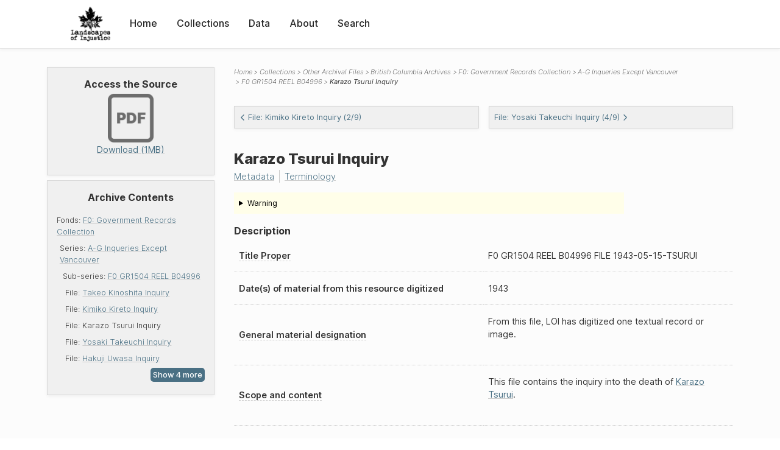

--- FILE ---
content_type: text/html; charset=UTF-8
request_url: https://loi.uvic.ca/archive/bca_f0_gr1504_reel_b04996_file_1943-05-15-tsurui.html
body_size: 22003
content:
<!DOCTYPE html><html xmlns="http://www.w3.org/1999/xhtml" id="bca_f0_gr1504_reel_b04996_file_1943-05-15-tsurui" lang="en" translate="no">
   <head>
      <meta http-equiv="Content-Type" content="text/html; charset=UTF-8"/>
      <meta name="viewport" content="width=device-width, initial-scale=1"/>
      <meta name="google" content="notranslate"/>
      <title>Karazo Tsurui Inquiry</title>
      <link rel="stylesheet" href="css/style.css"/><script src="js/loi.js"></script><script src="js/ux.js"></script><script src="js/loi-media.js"></script><meta name="docTitle" class="staticSearch_docTitle globalMeta" content="Other Archival Files: Karazo Tsurui Inquiry"/>
      <meta class="staticSearch_desc globalMeta" name="Document Type" content="Other Archival Files"/>
      <meta class="staticSearch_docImage globalMeta" name="docImage" content="images/icon-pdf.png"/>
      <meta class="staticSearch_desc archiveMeta" name="Repository" content="British Columbia Archives"/>
      <meta class="staticSearch_desc archiveMeta" name="Creator" content="Provincial Government of British Columbia"/>
      <meta class="staticSearch_date archiveMeta" name="Date" content="1943"/>
      <meta class="staticSearch_desc archiveMeta" name="Type" content="File"/>
   </head>
   <body>
      <div id="pageContainer">
         <header data-state="closed" id="headerTopNav">
            <nav id="topNav">
               <div id="topNavLogoContainer"><button class="topNavMobile topNavToggler"><span class="lineContainer"><span class="topNavTopBar"></span><span class="topNavBottomBar"></span></span></button><div id="topNavHeader"><a href="index.html" title="Go to home page"><img alt="Landscapes of Injustice" id="topNavLogo" src="images/navLogo.png"/></a></div>
               </div>
               <div id="navItemsWrapper">
                  <div data-el="div" id="menuHeader">
                     <div data-el="list">
                        <div data-el="item"><a href="index.html" data-el="ref" data-target="index.xml">Home</a></div>
                        <div data-el="item"><a href="loiCollection.html" data-el="ref" data-target="loiCollection.xml">Collections</a></div>
                        <div data-el="item"><a href="loiData.html" data-el="ref" data-target="loiData.xml">Data</a></div>
                        <div data-el="item"><a href="loiAbout.html" data-el="ref" data-target="loiAbout.xml">About</a></div>
                        <div data-el="item"><a href="search.html" data-el="ref" data-target="search.xml">Search</a></div>
                     </div>
                  </div>
               </div>
            </nav>
         </header>
         <main class="loiDatasetArchivalObject loiCollectionArchivalFiles multiCol">
            <aside id="leftCol">
               <div id="leftCol_container">
                  <div id="media">
                     <h3>Access the Source</h3><a href="https://landscapesofinjustice.uvic.ca/archive/media/TINA/facsimile/bca_f0_gr1504_b04996_1943-05-15-tsurui.pdf" class="imgContainer" target="_blank"><img src="images/icon-pdf.png" alt="Download as a PDF"/><div class="mediaSize">Download (1MB)</div></a></div>
                  <div class="toc">
                     <h3>Archive Contents</h3>
                     <div data-el="list">
                        <div data-el="item">Fonds: <a href="bca_f0.html" data-el="ref" data-target="bca_f0.xml">F0: Government Records Collection</a><div data-el="list">
                              <div data-el="item">Series: <a href="bca_f0_gr1504.html" data-el="ref" data-target="bca_f0_gr1504.xml">A-G Inqueries Except Vancouver</a><div data-el="list">
                                    <div data-el="item">Sub-series: <a href="bca_f0_gr1504_reel_b04996.html" data-el="ref" data-target="bca_f0_gr1504_reel_b04996.xml">F0 GR1504 REEL B04996</a><div data-el="list">
                                          <div data-el="item">File: <a href="bca_f0_gr1504_reel_b04996_file_1942-07-22-kinoshita.html" data-el="ref" data-target="bca_f0_gr1504_reel_b04996_file_1942-07-22-kinoshita.xml">Takeo Kinoshita Inquiry</a></div>
                                          <div data-el="item">File: <a href="bca_f0_gr1504_reel_b04996_file_1943-01-06-kireto.html" data-el="ref" data-target="bca_f0_gr1504_reel_b04996_file_1943-01-06-kireto.xml">Kimiko Kireto Inquiry</a></div>
                                          <div data-el="item">File: <span data-el="ref" class="current" data-target="bca_f0_gr1504_reel_b04996_file_1943-05-15-tsurui.xml">Karazo Tsurui Inquiry</span></div>
                                          <div data-el="item">File: <a href="bca_f0_gr1504_reel_b04996_file_1943-05-26-takeuchi.html" data-el="ref" data-target="bca_f0_gr1504_reel_b04996_file_1943-05-26-takeuchi.xml">Yosaki Takeuchi Inquiry</a></div>
                                          <div data-el="item">File: <a href="bca_f0_gr1504_reel_b04996_file_1943-09-01-uwasa.html" data-el="ref" data-target="bca_f0_gr1504_reel_b04996_file_1943-09-01-uwasa.xml">Hakuji Uwasa Inquiry</a></div>
                                          <div data-el="item">File: <a href="bca_f0_gr1504_reel_b04996_file_1944-04-18-murray.html" data-el="ref" data-target="bca_f0_gr1504_reel_b04996_file_1944-04-18-murray.xml">Charles Murray Inquiry</a></div>
                                          <div data-el="item">File: <a href="bca_f0_gr1504_reel_b04996_file_1945-06-08-tokonami.html" data-el="ref" data-target="bca_f0_gr1504_reel_b04996_file_1945-06-08-tokonami.xml">Fuminori Tokonami Inquiry</a></div>
                                          <div data-el="item">File: <a href="bca_f0_gr1504_reel_b04996_file_1945-07-15-tsuji.html" data-el="ref" data-target="bca_f0_gr1504_reel_b04996_file_1945-07-15-tsuji.xml">Allen Tokura Tsuji Inquiry</a></div>
                                          <div data-el="item">File: <a href="bca_f0_gr1504_reel_b04996_file_1945-11-06-kumaeuro.html" data-el="ref" data-target="bca_f0_gr1504_reel_b04996_file_1945-11-06-kumaeuro.xml">Miyamura Kumaero Inquiry</a></div>
                                       </div>
                                    </div>
                                 </div>
                              </div>
                           </div>
                        </div>
                     </div>
                  </div>
               </div>
            </aside>
            <header id="main_header">
               <ul class="breadcrumb">
                  <li><a href="index.html">Home</a></li>
                  <li><a href="loiCollection.html">Collections</a></li>
                  <li><a href="loiCollectionArchivalFiles.html">Other Archival Files</a></li>
                  <li><a href="TINA_BCA.html" data-el="ref" data-target="TINA_BCA.xml">British Columbia Archives</a></li>
                  <li><a href="bca_f0.html" data-el="ref" data-target="bca_f0.xml">F0: Government Records Collection</a></li>
                  <li><a href="bca_f0_gr1504.html" data-el="ref" data-target="bca_f0_gr1504.xml">A-G Inqueries Except Vancouver</a></li>
                  <li><a href="bca_f0_gr1504_reel_b04996.html" data-el="ref" data-target="bca_f0_gr1504_reel_b04996.xml">F0 GR1504 REEL B04996</a></li>
                  <li class="current">Karazo Tsurui Inquiry</li>
               </ul>
               <div id="nextPrev">
                  <div class="prevLink"><a href="bca_f0_gr1504_reel_b04996_file_1943-01-06-kireto.html"><svg xmlns="http://www.w3.org/2000/svg" width="6" height="10" viewBox=" 0 0 23 38">
                           
                           <path d="M20.636 36.375L3.743 19.482a1 1 0 010-1.414L20.636 1.175h0" stroke-width="5" fill="none" fill-rule="evenodd"></path>
                           </svg>File: Kimiko Kireto Inquiry (2/9)</a></div>
                  <div class="nextLink"><a href="bca_f0_gr1504_reel_b04996_file_1943-05-26-takeuchi.html">File: Yosaki Takeuchi Inquiry (4/9)<svg xmlns="http://www.w3.org/2000/svg" width="6" height="10" viewBox="0 0 22 38">
                           
                           <path d="M2.036 1.175L18.93 18.068a1 1 0 010 1.414L2.036 36.375h0" stroke-width="5" fill="none" fill-rule="evenodd"></path>
                           </svg></a></div>
               </div>
               <h1>Karazo Tsurui Inquiry</h1>
               <div id="additionalInfo">
                  <ul>
                     <li><a href="#metadata">Metadata</a></li>
                     <li><a href="#appendix_terminology">Terminology</a></li>
                  </ul>
                  <details class="sensitivity">
                     <summary>Warning</summary>
                     <p>The LOI Research Team has flagged this record for containing sensitive information.
                        This record contains the following sensitivities:</p>
                     <ul>
                        <li>Details or graphic images of serious illness (mental or physical) or mortality of
                           identifiable individual(s).</li>
                     </ul>
                  </details>
               </div>
            </header>
            <article id="centerCol">
               <h2 class="sr-only">Karazo Tsurui Inquiry</h2>
               <div id="text" data-el="text" class="loiDatasetArchivalObject loiCollectionArchivalFiles">
                  <div data-el="body" data-ana="#sens_illness">
                     <div data-el="div" id="bca_f0_gr1504_reel_b04996_file_1943-05-15-tsurui_description">
                        <h3 data-el="head">Description</h3>
                        <div class="tableContainer">
                           <table data-el="table">
                              <tbody>
                                 <tr data-el="row" data-n="title">
                                    <td data-el="cell" data-role="label"><span title="1.1B. Title proper. : At all levels of description, always give the title proper. When appropriate, indicate the source of a title proper in a note (see 1.8B2).">Title Proper</span></td>
                                    <td data-el="cell"><span data-el="idno" data-type="radTitleProper">F0</span> <span data-staticSearch-stem="gr1504" data-ss-retain="true" data-el="idno" data-type="radTitleProper">GR1504</span> REEL <span data-staticSearch-stem="b04996" data-ss-retain="true" data-el="idno" data-type="radTitleProper">B04996</span> FILE <span data-staticSearch-stem="1943 1943-05 1943-05-15 1943-05-15-tsurui" data-ss-retain="true" data-el="idno" data-type="radTitleProper">1943-05-15-TSURUI</span></td>
                                 </tr>
                                 <tr data-el="row" data-n="date">
                                    <td data-el="cell" data-role="label">Date(s) of  material from this resource digitized</td>
                                    <td data-el="cell"><span data-el="date" data-when="1943">1943</span></td>
                                 </tr>
                                 <tr data-el="row" data-n="physDesc">
                                    <td data-el="cell" data-role="label"><span title="3.1C. General material designation.: At all levels of description, immediately following the title proper, give the general material designation textual record, as instructed in 1.1C.">General material designation</span></td>
                                    <td data-el="cell">
                                       
                                       <div data-el="p">From this file, LOI has digitized one textual record or image.</div>
                                       </td>
                                 </tr>
                                 <tr data-el="row" data-n="summary">
                                    <td data-el="cell" data-role="label"><span title="1.7D. Scope and content.: At the fonds, series, and collection levels of description, and when necessary at the file and the item levels of description, indicate the level being described and give information about the scope and the internal structure of or arrangement of the records, and about their contents.">Scope and content</span></td>
                                    <td data-el="cell">
                                       
                                       <div data-el="p">This file contains the inquiry into the death of <a href="tsur20.html" data-el="persName" data-ref="personography_t.xml#tsur20">Karazo Tsurui</a>.
                                          </div>
                                       </td>
                                 </tr>
                                 <tr data-el="row" data-n="origin">
                                    <td data-el="cell" data-role="label"><span title="1.7B. Administrative history/Biographical sketch.: 1.7B1. Administrative history: At the highest level of description give information about the history of the corporate body responsible for the creation and/or accumulation and use of the unit being described as a whole. At subordinate levels, give information about the history of the corporate body responsible for the creation and/or accumulation and use of the unit being described. 1.7B2. Biographical sketch: At the highest level of description give information about the history of the person(s) or family(ies) responsible for the creation and/or accumulation and use of the unit being described as a whole. At subordinate levels give the information about the history of the person(s) or family(ies) responsible for the creation and/or accumulation and use of the unit being described.">Name of creator</span></td>
                                    <td data-el="cell">
                                       
                                       <div data-el="p">
                                          The <a href="https://www2.gov.bc.ca/" data-el="ref" data-target="https://www2.gov.bc.ca/">Provincial Government of British Columbia</a> created this archive.</div>
                                       </td>
                                 </tr>
                                 <tr data-el="row" data-n="acquisition">
                                    <td data-el="cell" data-role="label"><span title="1.8B12. Immediate source of acquisition.: Record the donor or source (i.e., the immediate prior custodian) from whom the unit being described was acquired, and the date and method of acquisition, as well as the source/donor's relationship to the material, if any or all of this information is not confidential. If the source/donor is unknown, record that information.">Immediate source of acquisition</span></td>
                                    <td data-el="cell">
                                       
                                       <div data-el="p">The digital copies of the records were acquired by the Landscapes of Injustice Research
                                          Collective between 2014 and 2018.</div>
                                       
                                       <div data-el="p">This record was digitized in full.</div>
                                       </td>
                                 </tr>
                              </tbody>
                           </table>
                        </div>
                     </div>
                     <div data-el="div" id="bca_f0_gr1504_reel_b04996_file_1943-05-15-tsurui_structure">
                        <h3 data-el="head">Structure</h3>
                        <div class="tableContainer">
                           <table data-el="table">
                              <tbody>
                                 <tr data-el="row">
                                    <td data-el="cell" data-role="label">Repository</td>
                                    <td data-el="cell" data-role="data"><a href="TINA_BCA.html" data-el="ref" data-target="TINA_BCA.xml">British Columbia Archives</a></td>
                                 </tr>
                                 <tr data-el="row">
                                    <td data-el="cell" data-role="label">Fonds</td>
                                    <td data-el="cell" data-role="data"><a href="bca_f0.html" data-el="ref" data-target="bca_f0.xml">Government Records Collection</a></td>
                                 </tr>
                                 <tr data-el="row">
                                    <td data-el="cell" data-role="label">Series</td>
                                    <td data-el="cell" data-role="data"><a href="bca_f0_gr1504.html" data-el="ref" data-target="bca_f0_gr1504.xml">A-G Inqueries Except Vancouver</a></td>
                                 </tr>
                                 <tr data-el="row">
                                    <td data-el="cell" data-role="label">Sub-series</td>
                                    <td data-el="cell" data-role="data"><a href="bca_f0_gr1504_reel_b04996.html" data-el="ref" data-target="bca_f0_gr1504_reel_b04996.xml">F0 GR1504 REEL B04996</a></td>
                                 </tr>
                              </tbody>
                           </table>
                        </div>
                     </div>
                  </div>
               </div>
               <div id="appendix">
                  <div data-el="div" id="metadata">
                     <div data-el="div" data-type="metadata">
                        <h2 data-el="head">Metadata</h2>
                        <div data-el="div">
                           <div data-el="list">
                              <div data-el="item"><a href="xml/original/bca_f0_gr1504_reel_b04996_file_1943-05-15-tsurui.xml" data-el="ref" data-target="xml/original/bca_f0_gr1504_reel_b04996_file_1943-05-15-tsurui.xml">Download Original XML</a> (8.0K)</div>
                              <div data-el="item"><a href="xml/standalone/bca_f0_gr1504_reel_b04996_file_1943-05-15-tsurui.xml" data-el="ref" data-target="xml/standalone/bca_f0_gr1504_reel_b04996_file_1943-05-15-tsurui.xml">Download Standalone XML</a> (16K)</div>
                           </div>
                        </div>
                        <div data-el="div">
                           <h3 data-el="head">Title</h3>
                           <div data-el="p">Karazo Tsurui Inquiry</div>
                        </div>
                        <div data-el="div">
                           <div data-el="p"><span data-el="label">Publication Information</span>: See <a href="terms_of_use.html" data-el="ref" data-target="terms_of_use.xml">Terms of Use</a> for publication and licensing information.</div>
                        </div>
                        <div data-el="div">
                           <div data-el="p"><span data-el="label">Source</span>: <a href="https://royalbcmuseum.bc.ca/bc-archives/search-our-collections" data-el="ref" data-target="https://royalbcmuseum.bc.ca/bc-archives/search-our-collections">British Columbia Archives</a></div>
                        </div>
                     </div>
                  </div>
                  <div data-el="div" id="appendix_terminology">
                     <div data-el="div">
                        <h2 data-el="head">Terminology</h2>
                        <div data-el="p">Readers of these historical materials will encounter derogatory references to Japanese
                           Canadians and euphemisms used to obscure the intent and impacts of the internment
                           and dispossession. While these are important realities of the history, the Landscapes
                           of Injustice Research Collective urges users to carefully consider their own terminological
                           choices in writing and speaking about this topic today as we confront past injustice.
                           See our statement on terminology, and related sources <a href="terminology.html" data-el="ref" data-target="doc:terminology">here</a>.</div>
                     </div>
                  </div>
               </div>
            </article>
         </main>
         <div id="overlayTopNav" class="topNavToggler" data-state="closed"></div>
         <div id="overlayModal" class="modalTogger" data-state="closed"></div>
         <div id="overlayLeftNav" class="leftNavToggler" data-state="closed"></div>
         <div id="popup">
            <div id="popupCloser"><button class="popupCloser modalToggler"><svg xmlns="http://www.w3.org/2000/svg" height="22" viewBox="0 0 38 38" width="22">
                     
                     <path d="M5.022.886L19.47 15.333 33.916.886a2 2 0 012.829 0l.903.903a2 2 0 010 2.829L23.201 19.065 37.648 33.51a2 2 0 010 2.829l-.903.904a2 2 0 01-2.829 0L19.47 22.797 5.022 37.244a2 2 0 01-2.828 0l-.904-.904a2 2 0 010-2.829l14.447-14.446L1.29 4.618a2 2 0 010-2.829l.904-.903a2 2 0 012.828 0z" fill-rule="evenodd"></path>
                     </svg></button></div>
            <div id="popupContent"></div>
         </div>
         <footer>
            <div id="footerContent">
               <p class="splashDescription">This research database provides access to records that document <br/>unjust and racist actions, statements, and terminology which may be upsetting. <br/>
                  		Please take care when exploring this research database and the records provided.
                  <br/>
                  		For more, see our Terminology or our Privacy Policy pages in the About section of
                  this site. 
                  	</p>
               <ul class="buildData">
                  <li>Version: 1.25
                     </li>
                  <li>Last built: 2025-08-28T08:41:08.603805765-07:00 (revision 7008)</li>
               </ul><a href="https://www.sshrc-crsh.gc.ca/"><img alt="Social Sciences and Humanities Research Council" id="sshrc" src="images/sshrcLogo.png"/></a><a href="https://www.hcmc.uvic.ca"><img alt="Humanities Computing Media Centre" id="hcmc" src="images/hcmcLogo.png"/></a></div>
         </footer>
      </div>
   </body>
</html>